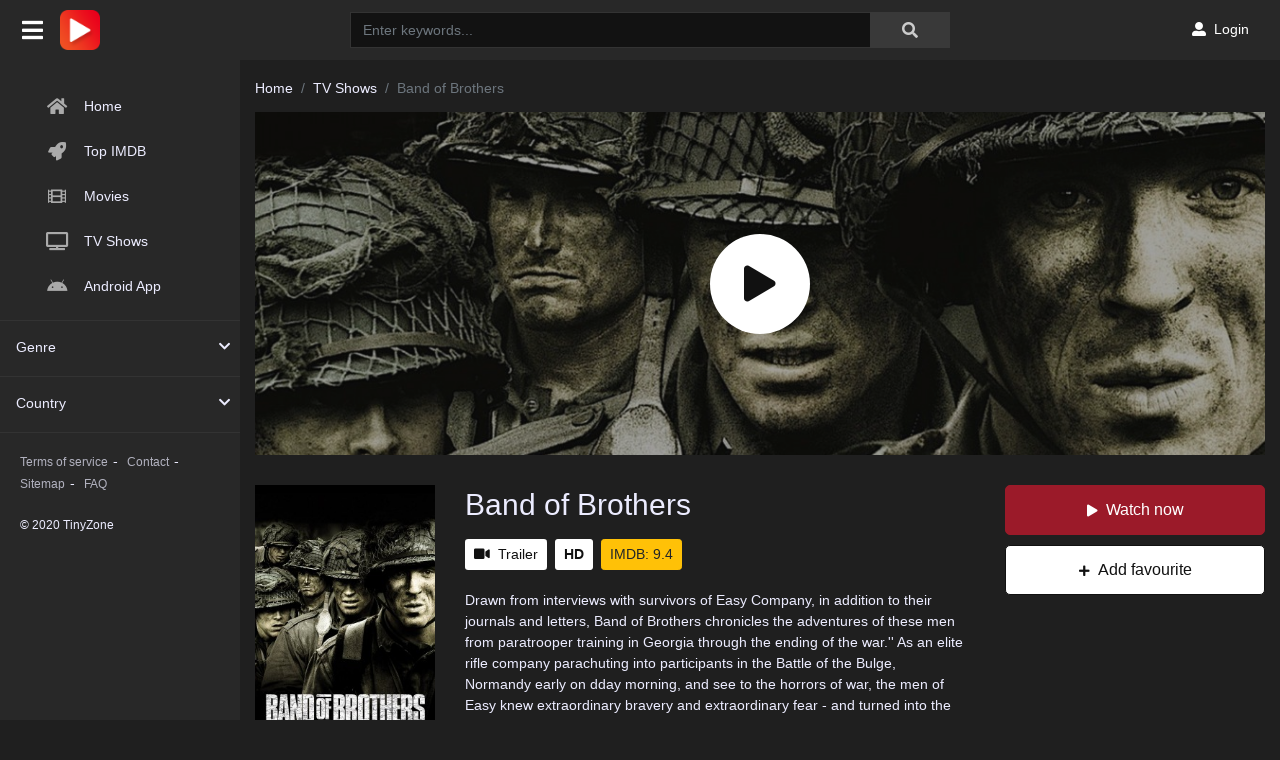

--- FILE ---
content_type: text/html; charset=utf-8
request_url: https://www.google.com/recaptcha/api2/anchor?ar=1&k=6LezXsohAAAAAMQFWxkIN1fFwul3rfbbZw8_KF4d&co=aHR0cHM6Ly90aW55em9uZXR2LmNjOjQ0Mw..&hl=en&v=PoyoqOPhxBO7pBk68S4YbpHZ&size=invisible&anchor-ms=20000&execute-ms=30000&cb=4ghlig37a8zm
body_size: 48737
content:
<!DOCTYPE HTML><html dir="ltr" lang="en"><head><meta http-equiv="Content-Type" content="text/html; charset=UTF-8">
<meta http-equiv="X-UA-Compatible" content="IE=edge">
<title>reCAPTCHA</title>
<style type="text/css">
/* cyrillic-ext */
@font-face {
  font-family: 'Roboto';
  font-style: normal;
  font-weight: 400;
  font-stretch: 100%;
  src: url(//fonts.gstatic.com/s/roboto/v48/KFO7CnqEu92Fr1ME7kSn66aGLdTylUAMa3GUBHMdazTgWw.woff2) format('woff2');
  unicode-range: U+0460-052F, U+1C80-1C8A, U+20B4, U+2DE0-2DFF, U+A640-A69F, U+FE2E-FE2F;
}
/* cyrillic */
@font-face {
  font-family: 'Roboto';
  font-style: normal;
  font-weight: 400;
  font-stretch: 100%;
  src: url(//fonts.gstatic.com/s/roboto/v48/KFO7CnqEu92Fr1ME7kSn66aGLdTylUAMa3iUBHMdazTgWw.woff2) format('woff2');
  unicode-range: U+0301, U+0400-045F, U+0490-0491, U+04B0-04B1, U+2116;
}
/* greek-ext */
@font-face {
  font-family: 'Roboto';
  font-style: normal;
  font-weight: 400;
  font-stretch: 100%;
  src: url(//fonts.gstatic.com/s/roboto/v48/KFO7CnqEu92Fr1ME7kSn66aGLdTylUAMa3CUBHMdazTgWw.woff2) format('woff2');
  unicode-range: U+1F00-1FFF;
}
/* greek */
@font-face {
  font-family: 'Roboto';
  font-style: normal;
  font-weight: 400;
  font-stretch: 100%;
  src: url(//fonts.gstatic.com/s/roboto/v48/KFO7CnqEu92Fr1ME7kSn66aGLdTylUAMa3-UBHMdazTgWw.woff2) format('woff2');
  unicode-range: U+0370-0377, U+037A-037F, U+0384-038A, U+038C, U+038E-03A1, U+03A3-03FF;
}
/* math */
@font-face {
  font-family: 'Roboto';
  font-style: normal;
  font-weight: 400;
  font-stretch: 100%;
  src: url(//fonts.gstatic.com/s/roboto/v48/KFO7CnqEu92Fr1ME7kSn66aGLdTylUAMawCUBHMdazTgWw.woff2) format('woff2');
  unicode-range: U+0302-0303, U+0305, U+0307-0308, U+0310, U+0312, U+0315, U+031A, U+0326-0327, U+032C, U+032F-0330, U+0332-0333, U+0338, U+033A, U+0346, U+034D, U+0391-03A1, U+03A3-03A9, U+03B1-03C9, U+03D1, U+03D5-03D6, U+03F0-03F1, U+03F4-03F5, U+2016-2017, U+2034-2038, U+203C, U+2040, U+2043, U+2047, U+2050, U+2057, U+205F, U+2070-2071, U+2074-208E, U+2090-209C, U+20D0-20DC, U+20E1, U+20E5-20EF, U+2100-2112, U+2114-2115, U+2117-2121, U+2123-214F, U+2190, U+2192, U+2194-21AE, U+21B0-21E5, U+21F1-21F2, U+21F4-2211, U+2213-2214, U+2216-22FF, U+2308-230B, U+2310, U+2319, U+231C-2321, U+2336-237A, U+237C, U+2395, U+239B-23B7, U+23D0, U+23DC-23E1, U+2474-2475, U+25AF, U+25B3, U+25B7, U+25BD, U+25C1, U+25CA, U+25CC, U+25FB, U+266D-266F, U+27C0-27FF, U+2900-2AFF, U+2B0E-2B11, U+2B30-2B4C, U+2BFE, U+3030, U+FF5B, U+FF5D, U+1D400-1D7FF, U+1EE00-1EEFF;
}
/* symbols */
@font-face {
  font-family: 'Roboto';
  font-style: normal;
  font-weight: 400;
  font-stretch: 100%;
  src: url(//fonts.gstatic.com/s/roboto/v48/KFO7CnqEu92Fr1ME7kSn66aGLdTylUAMaxKUBHMdazTgWw.woff2) format('woff2');
  unicode-range: U+0001-000C, U+000E-001F, U+007F-009F, U+20DD-20E0, U+20E2-20E4, U+2150-218F, U+2190, U+2192, U+2194-2199, U+21AF, U+21E6-21F0, U+21F3, U+2218-2219, U+2299, U+22C4-22C6, U+2300-243F, U+2440-244A, U+2460-24FF, U+25A0-27BF, U+2800-28FF, U+2921-2922, U+2981, U+29BF, U+29EB, U+2B00-2BFF, U+4DC0-4DFF, U+FFF9-FFFB, U+10140-1018E, U+10190-1019C, U+101A0, U+101D0-101FD, U+102E0-102FB, U+10E60-10E7E, U+1D2C0-1D2D3, U+1D2E0-1D37F, U+1F000-1F0FF, U+1F100-1F1AD, U+1F1E6-1F1FF, U+1F30D-1F30F, U+1F315, U+1F31C, U+1F31E, U+1F320-1F32C, U+1F336, U+1F378, U+1F37D, U+1F382, U+1F393-1F39F, U+1F3A7-1F3A8, U+1F3AC-1F3AF, U+1F3C2, U+1F3C4-1F3C6, U+1F3CA-1F3CE, U+1F3D4-1F3E0, U+1F3ED, U+1F3F1-1F3F3, U+1F3F5-1F3F7, U+1F408, U+1F415, U+1F41F, U+1F426, U+1F43F, U+1F441-1F442, U+1F444, U+1F446-1F449, U+1F44C-1F44E, U+1F453, U+1F46A, U+1F47D, U+1F4A3, U+1F4B0, U+1F4B3, U+1F4B9, U+1F4BB, U+1F4BF, U+1F4C8-1F4CB, U+1F4D6, U+1F4DA, U+1F4DF, U+1F4E3-1F4E6, U+1F4EA-1F4ED, U+1F4F7, U+1F4F9-1F4FB, U+1F4FD-1F4FE, U+1F503, U+1F507-1F50B, U+1F50D, U+1F512-1F513, U+1F53E-1F54A, U+1F54F-1F5FA, U+1F610, U+1F650-1F67F, U+1F687, U+1F68D, U+1F691, U+1F694, U+1F698, U+1F6AD, U+1F6B2, U+1F6B9-1F6BA, U+1F6BC, U+1F6C6-1F6CF, U+1F6D3-1F6D7, U+1F6E0-1F6EA, U+1F6F0-1F6F3, U+1F6F7-1F6FC, U+1F700-1F7FF, U+1F800-1F80B, U+1F810-1F847, U+1F850-1F859, U+1F860-1F887, U+1F890-1F8AD, U+1F8B0-1F8BB, U+1F8C0-1F8C1, U+1F900-1F90B, U+1F93B, U+1F946, U+1F984, U+1F996, U+1F9E9, U+1FA00-1FA6F, U+1FA70-1FA7C, U+1FA80-1FA89, U+1FA8F-1FAC6, U+1FACE-1FADC, U+1FADF-1FAE9, U+1FAF0-1FAF8, U+1FB00-1FBFF;
}
/* vietnamese */
@font-face {
  font-family: 'Roboto';
  font-style: normal;
  font-weight: 400;
  font-stretch: 100%;
  src: url(//fonts.gstatic.com/s/roboto/v48/KFO7CnqEu92Fr1ME7kSn66aGLdTylUAMa3OUBHMdazTgWw.woff2) format('woff2');
  unicode-range: U+0102-0103, U+0110-0111, U+0128-0129, U+0168-0169, U+01A0-01A1, U+01AF-01B0, U+0300-0301, U+0303-0304, U+0308-0309, U+0323, U+0329, U+1EA0-1EF9, U+20AB;
}
/* latin-ext */
@font-face {
  font-family: 'Roboto';
  font-style: normal;
  font-weight: 400;
  font-stretch: 100%;
  src: url(//fonts.gstatic.com/s/roboto/v48/KFO7CnqEu92Fr1ME7kSn66aGLdTylUAMa3KUBHMdazTgWw.woff2) format('woff2');
  unicode-range: U+0100-02BA, U+02BD-02C5, U+02C7-02CC, U+02CE-02D7, U+02DD-02FF, U+0304, U+0308, U+0329, U+1D00-1DBF, U+1E00-1E9F, U+1EF2-1EFF, U+2020, U+20A0-20AB, U+20AD-20C0, U+2113, U+2C60-2C7F, U+A720-A7FF;
}
/* latin */
@font-face {
  font-family: 'Roboto';
  font-style: normal;
  font-weight: 400;
  font-stretch: 100%;
  src: url(//fonts.gstatic.com/s/roboto/v48/KFO7CnqEu92Fr1ME7kSn66aGLdTylUAMa3yUBHMdazQ.woff2) format('woff2');
  unicode-range: U+0000-00FF, U+0131, U+0152-0153, U+02BB-02BC, U+02C6, U+02DA, U+02DC, U+0304, U+0308, U+0329, U+2000-206F, U+20AC, U+2122, U+2191, U+2193, U+2212, U+2215, U+FEFF, U+FFFD;
}
/* cyrillic-ext */
@font-face {
  font-family: 'Roboto';
  font-style: normal;
  font-weight: 500;
  font-stretch: 100%;
  src: url(//fonts.gstatic.com/s/roboto/v48/KFO7CnqEu92Fr1ME7kSn66aGLdTylUAMa3GUBHMdazTgWw.woff2) format('woff2');
  unicode-range: U+0460-052F, U+1C80-1C8A, U+20B4, U+2DE0-2DFF, U+A640-A69F, U+FE2E-FE2F;
}
/* cyrillic */
@font-face {
  font-family: 'Roboto';
  font-style: normal;
  font-weight: 500;
  font-stretch: 100%;
  src: url(//fonts.gstatic.com/s/roboto/v48/KFO7CnqEu92Fr1ME7kSn66aGLdTylUAMa3iUBHMdazTgWw.woff2) format('woff2');
  unicode-range: U+0301, U+0400-045F, U+0490-0491, U+04B0-04B1, U+2116;
}
/* greek-ext */
@font-face {
  font-family: 'Roboto';
  font-style: normal;
  font-weight: 500;
  font-stretch: 100%;
  src: url(//fonts.gstatic.com/s/roboto/v48/KFO7CnqEu92Fr1ME7kSn66aGLdTylUAMa3CUBHMdazTgWw.woff2) format('woff2');
  unicode-range: U+1F00-1FFF;
}
/* greek */
@font-face {
  font-family: 'Roboto';
  font-style: normal;
  font-weight: 500;
  font-stretch: 100%;
  src: url(//fonts.gstatic.com/s/roboto/v48/KFO7CnqEu92Fr1ME7kSn66aGLdTylUAMa3-UBHMdazTgWw.woff2) format('woff2');
  unicode-range: U+0370-0377, U+037A-037F, U+0384-038A, U+038C, U+038E-03A1, U+03A3-03FF;
}
/* math */
@font-face {
  font-family: 'Roboto';
  font-style: normal;
  font-weight: 500;
  font-stretch: 100%;
  src: url(//fonts.gstatic.com/s/roboto/v48/KFO7CnqEu92Fr1ME7kSn66aGLdTylUAMawCUBHMdazTgWw.woff2) format('woff2');
  unicode-range: U+0302-0303, U+0305, U+0307-0308, U+0310, U+0312, U+0315, U+031A, U+0326-0327, U+032C, U+032F-0330, U+0332-0333, U+0338, U+033A, U+0346, U+034D, U+0391-03A1, U+03A3-03A9, U+03B1-03C9, U+03D1, U+03D5-03D6, U+03F0-03F1, U+03F4-03F5, U+2016-2017, U+2034-2038, U+203C, U+2040, U+2043, U+2047, U+2050, U+2057, U+205F, U+2070-2071, U+2074-208E, U+2090-209C, U+20D0-20DC, U+20E1, U+20E5-20EF, U+2100-2112, U+2114-2115, U+2117-2121, U+2123-214F, U+2190, U+2192, U+2194-21AE, U+21B0-21E5, U+21F1-21F2, U+21F4-2211, U+2213-2214, U+2216-22FF, U+2308-230B, U+2310, U+2319, U+231C-2321, U+2336-237A, U+237C, U+2395, U+239B-23B7, U+23D0, U+23DC-23E1, U+2474-2475, U+25AF, U+25B3, U+25B7, U+25BD, U+25C1, U+25CA, U+25CC, U+25FB, U+266D-266F, U+27C0-27FF, U+2900-2AFF, U+2B0E-2B11, U+2B30-2B4C, U+2BFE, U+3030, U+FF5B, U+FF5D, U+1D400-1D7FF, U+1EE00-1EEFF;
}
/* symbols */
@font-face {
  font-family: 'Roboto';
  font-style: normal;
  font-weight: 500;
  font-stretch: 100%;
  src: url(//fonts.gstatic.com/s/roboto/v48/KFO7CnqEu92Fr1ME7kSn66aGLdTylUAMaxKUBHMdazTgWw.woff2) format('woff2');
  unicode-range: U+0001-000C, U+000E-001F, U+007F-009F, U+20DD-20E0, U+20E2-20E4, U+2150-218F, U+2190, U+2192, U+2194-2199, U+21AF, U+21E6-21F0, U+21F3, U+2218-2219, U+2299, U+22C4-22C6, U+2300-243F, U+2440-244A, U+2460-24FF, U+25A0-27BF, U+2800-28FF, U+2921-2922, U+2981, U+29BF, U+29EB, U+2B00-2BFF, U+4DC0-4DFF, U+FFF9-FFFB, U+10140-1018E, U+10190-1019C, U+101A0, U+101D0-101FD, U+102E0-102FB, U+10E60-10E7E, U+1D2C0-1D2D3, U+1D2E0-1D37F, U+1F000-1F0FF, U+1F100-1F1AD, U+1F1E6-1F1FF, U+1F30D-1F30F, U+1F315, U+1F31C, U+1F31E, U+1F320-1F32C, U+1F336, U+1F378, U+1F37D, U+1F382, U+1F393-1F39F, U+1F3A7-1F3A8, U+1F3AC-1F3AF, U+1F3C2, U+1F3C4-1F3C6, U+1F3CA-1F3CE, U+1F3D4-1F3E0, U+1F3ED, U+1F3F1-1F3F3, U+1F3F5-1F3F7, U+1F408, U+1F415, U+1F41F, U+1F426, U+1F43F, U+1F441-1F442, U+1F444, U+1F446-1F449, U+1F44C-1F44E, U+1F453, U+1F46A, U+1F47D, U+1F4A3, U+1F4B0, U+1F4B3, U+1F4B9, U+1F4BB, U+1F4BF, U+1F4C8-1F4CB, U+1F4D6, U+1F4DA, U+1F4DF, U+1F4E3-1F4E6, U+1F4EA-1F4ED, U+1F4F7, U+1F4F9-1F4FB, U+1F4FD-1F4FE, U+1F503, U+1F507-1F50B, U+1F50D, U+1F512-1F513, U+1F53E-1F54A, U+1F54F-1F5FA, U+1F610, U+1F650-1F67F, U+1F687, U+1F68D, U+1F691, U+1F694, U+1F698, U+1F6AD, U+1F6B2, U+1F6B9-1F6BA, U+1F6BC, U+1F6C6-1F6CF, U+1F6D3-1F6D7, U+1F6E0-1F6EA, U+1F6F0-1F6F3, U+1F6F7-1F6FC, U+1F700-1F7FF, U+1F800-1F80B, U+1F810-1F847, U+1F850-1F859, U+1F860-1F887, U+1F890-1F8AD, U+1F8B0-1F8BB, U+1F8C0-1F8C1, U+1F900-1F90B, U+1F93B, U+1F946, U+1F984, U+1F996, U+1F9E9, U+1FA00-1FA6F, U+1FA70-1FA7C, U+1FA80-1FA89, U+1FA8F-1FAC6, U+1FACE-1FADC, U+1FADF-1FAE9, U+1FAF0-1FAF8, U+1FB00-1FBFF;
}
/* vietnamese */
@font-face {
  font-family: 'Roboto';
  font-style: normal;
  font-weight: 500;
  font-stretch: 100%;
  src: url(//fonts.gstatic.com/s/roboto/v48/KFO7CnqEu92Fr1ME7kSn66aGLdTylUAMa3OUBHMdazTgWw.woff2) format('woff2');
  unicode-range: U+0102-0103, U+0110-0111, U+0128-0129, U+0168-0169, U+01A0-01A1, U+01AF-01B0, U+0300-0301, U+0303-0304, U+0308-0309, U+0323, U+0329, U+1EA0-1EF9, U+20AB;
}
/* latin-ext */
@font-face {
  font-family: 'Roboto';
  font-style: normal;
  font-weight: 500;
  font-stretch: 100%;
  src: url(//fonts.gstatic.com/s/roboto/v48/KFO7CnqEu92Fr1ME7kSn66aGLdTylUAMa3KUBHMdazTgWw.woff2) format('woff2');
  unicode-range: U+0100-02BA, U+02BD-02C5, U+02C7-02CC, U+02CE-02D7, U+02DD-02FF, U+0304, U+0308, U+0329, U+1D00-1DBF, U+1E00-1E9F, U+1EF2-1EFF, U+2020, U+20A0-20AB, U+20AD-20C0, U+2113, U+2C60-2C7F, U+A720-A7FF;
}
/* latin */
@font-face {
  font-family: 'Roboto';
  font-style: normal;
  font-weight: 500;
  font-stretch: 100%;
  src: url(//fonts.gstatic.com/s/roboto/v48/KFO7CnqEu92Fr1ME7kSn66aGLdTylUAMa3yUBHMdazQ.woff2) format('woff2');
  unicode-range: U+0000-00FF, U+0131, U+0152-0153, U+02BB-02BC, U+02C6, U+02DA, U+02DC, U+0304, U+0308, U+0329, U+2000-206F, U+20AC, U+2122, U+2191, U+2193, U+2212, U+2215, U+FEFF, U+FFFD;
}
/* cyrillic-ext */
@font-face {
  font-family: 'Roboto';
  font-style: normal;
  font-weight: 900;
  font-stretch: 100%;
  src: url(//fonts.gstatic.com/s/roboto/v48/KFO7CnqEu92Fr1ME7kSn66aGLdTylUAMa3GUBHMdazTgWw.woff2) format('woff2');
  unicode-range: U+0460-052F, U+1C80-1C8A, U+20B4, U+2DE0-2DFF, U+A640-A69F, U+FE2E-FE2F;
}
/* cyrillic */
@font-face {
  font-family: 'Roboto';
  font-style: normal;
  font-weight: 900;
  font-stretch: 100%;
  src: url(//fonts.gstatic.com/s/roboto/v48/KFO7CnqEu92Fr1ME7kSn66aGLdTylUAMa3iUBHMdazTgWw.woff2) format('woff2');
  unicode-range: U+0301, U+0400-045F, U+0490-0491, U+04B0-04B1, U+2116;
}
/* greek-ext */
@font-face {
  font-family: 'Roboto';
  font-style: normal;
  font-weight: 900;
  font-stretch: 100%;
  src: url(//fonts.gstatic.com/s/roboto/v48/KFO7CnqEu92Fr1ME7kSn66aGLdTylUAMa3CUBHMdazTgWw.woff2) format('woff2');
  unicode-range: U+1F00-1FFF;
}
/* greek */
@font-face {
  font-family: 'Roboto';
  font-style: normal;
  font-weight: 900;
  font-stretch: 100%;
  src: url(//fonts.gstatic.com/s/roboto/v48/KFO7CnqEu92Fr1ME7kSn66aGLdTylUAMa3-UBHMdazTgWw.woff2) format('woff2');
  unicode-range: U+0370-0377, U+037A-037F, U+0384-038A, U+038C, U+038E-03A1, U+03A3-03FF;
}
/* math */
@font-face {
  font-family: 'Roboto';
  font-style: normal;
  font-weight: 900;
  font-stretch: 100%;
  src: url(//fonts.gstatic.com/s/roboto/v48/KFO7CnqEu92Fr1ME7kSn66aGLdTylUAMawCUBHMdazTgWw.woff2) format('woff2');
  unicode-range: U+0302-0303, U+0305, U+0307-0308, U+0310, U+0312, U+0315, U+031A, U+0326-0327, U+032C, U+032F-0330, U+0332-0333, U+0338, U+033A, U+0346, U+034D, U+0391-03A1, U+03A3-03A9, U+03B1-03C9, U+03D1, U+03D5-03D6, U+03F0-03F1, U+03F4-03F5, U+2016-2017, U+2034-2038, U+203C, U+2040, U+2043, U+2047, U+2050, U+2057, U+205F, U+2070-2071, U+2074-208E, U+2090-209C, U+20D0-20DC, U+20E1, U+20E5-20EF, U+2100-2112, U+2114-2115, U+2117-2121, U+2123-214F, U+2190, U+2192, U+2194-21AE, U+21B0-21E5, U+21F1-21F2, U+21F4-2211, U+2213-2214, U+2216-22FF, U+2308-230B, U+2310, U+2319, U+231C-2321, U+2336-237A, U+237C, U+2395, U+239B-23B7, U+23D0, U+23DC-23E1, U+2474-2475, U+25AF, U+25B3, U+25B7, U+25BD, U+25C1, U+25CA, U+25CC, U+25FB, U+266D-266F, U+27C0-27FF, U+2900-2AFF, U+2B0E-2B11, U+2B30-2B4C, U+2BFE, U+3030, U+FF5B, U+FF5D, U+1D400-1D7FF, U+1EE00-1EEFF;
}
/* symbols */
@font-face {
  font-family: 'Roboto';
  font-style: normal;
  font-weight: 900;
  font-stretch: 100%;
  src: url(//fonts.gstatic.com/s/roboto/v48/KFO7CnqEu92Fr1ME7kSn66aGLdTylUAMaxKUBHMdazTgWw.woff2) format('woff2');
  unicode-range: U+0001-000C, U+000E-001F, U+007F-009F, U+20DD-20E0, U+20E2-20E4, U+2150-218F, U+2190, U+2192, U+2194-2199, U+21AF, U+21E6-21F0, U+21F3, U+2218-2219, U+2299, U+22C4-22C6, U+2300-243F, U+2440-244A, U+2460-24FF, U+25A0-27BF, U+2800-28FF, U+2921-2922, U+2981, U+29BF, U+29EB, U+2B00-2BFF, U+4DC0-4DFF, U+FFF9-FFFB, U+10140-1018E, U+10190-1019C, U+101A0, U+101D0-101FD, U+102E0-102FB, U+10E60-10E7E, U+1D2C0-1D2D3, U+1D2E0-1D37F, U+1F000-1F0FF, U+1F100-1F1AD, U+1F1E6-1F1FF, U+1F30D-1F30F, U+1F315, U+1F31C, U+1F31E, U+1F320-1F32C, U+1F336, U+1F378, U+1F37D, U+1F382, U+1F393-1F39F, U+1F3A7-1F3A8, U+1F3AC-1F3AF, U+1F3C2, U+1F3C4-1F3C6, U+1F3CA-1F3CE, U+1F3D4-1F3E0, U+1F3ED, U+1F3F1-1F3F3, U+1F3F5-1F3F7, U+1F408, U+1F415, U+1F41F, U+1F426, U+1F43F, U+1F441-1F442, U+1F444, U+1F446-1F449, U+1F44C-1F44E, U+1F453, U+1F46A, U+1F47D, U+1F4A3, U+1F4B0, U+1F4B3, U+1F4B9, U+1F4BB, U+1F4BF, U+1F4C8-1F4CB, U+1F4D6, U+1F4DA, U+1F4DF, U+1F4E3-1F4E6, U+1F4EA-1F4ED, U+1F4F7, U+1F4F9-1F4FB, U+1F4FD-1F4FE, U+1F503, U+1F507-1F50B, U+1F50D, U+1F512-1F513, U+1F53E-1F54A, U+1F54F-1F5FA, U+1F610, U+1F650-1F67F, U+1F687, U+1F68D, U+1F691, U+1F694, U+1F698, U+1F6AD, U+1F6B2, U+1F6B9-1F6BA, U+1F6BC, U+1F6C6-1F6CF, U+1F6D3-1F6D7, U+1F6E0-1F6EA, U+1F6F0-1F6F3, U+1F6F7-1F6FC, U+1F700-1F7FF, U+1F800-1F80B, U+1F810-1F847, U+1F850-1F859, U+1F860-1F887, U+1F890-1F8AD, U+1F8B0-1F8BB, U+1F8C0-1F8C1, U+1F900-1F90B, U+1F93B, U+1F946, U+1F984, U+1F996, U+1F9E9, U+1FA00-1FA6F, U+1FA70-1FA7C, U+1FA80-1FA89, U+1FA8F-1FAC6, U+1FACE-1FADC, U+1FADF-1FAE9, U+1FAF0-1FAF8, U+1FB00-1FBFF;
}
/* vietnamese */
@font-face {
  font-family: 'Roboto';
  font-style: normal;
  font-weight: 900;
  font-stretch: 100%;
  src: url(//fonts.gstatic.com/s/roboto/v48/KFO7CnqEu92Fr1ME7kSn66aGLdTylUAMa3OUBHMdazTgWw.woff2) format('woff2');
  unicode-range: U+0102-0103, U+0110-0111, U+0128-0129, U+0168-0169, U+01A0-01A1, U+01AF-01B0, U+0300-0301, U+0303-0304, U+0308-0309, U+0323, U+0329, U+1EA0-1EF9, U+20AB;
}
/* latin-ext */
@font-face {
  font-family: 'Roboto';
  font-style: normal;
  font-weight: 900;
  font-stretch: 100%;
  src: url(//fonts.gstatic.com/s/roboto/v48/KFO7CnqEu92Fr1ME7kSn66aGLdTylUAMa3KUBHMdazTgWw.woff2) format('woff2');
  unicode-range: U+0100-02BA, U+02BD-02C5, U+02C7-02CC, U+02CE-02D7, U+02DD-02FF, U+0304, U+0308, U+0329, U+1D00-1DBF, U+1E00-1E9F, U+1EF2-1EFF, U+2020, U+20A0-20AB, U+20AD-20C0, U+2113, U+2C60-2C7F, U+A720-A7FF;
}
/* latin */
@font-face {
  font-family: 'Roboto';
  font-style: normal;
  font-weight: 900;
  font-stretch: 100%;
  src: url(//fonts.gstatic.com/s/roboto/v48/KFO7CnqEu92Fr1ME7kSn66aGLdTylUAMa3yUBHMdazQ.woff2) format('woff2');
  unicode-range: U+0000-00FF, U+0131, U+0152-0153, U+02BB-02BC, U+02C6, U+02DA, U+02DC, U+0304, U+0308, U+0329, U+2000-206F, U+20AC, U+2122, U+2191, U+2193, U+2212, U+2215, U+FEFF, U+FFFD;
}

</style>
<link rel="stylesheet" type="text/css" href="https://www.gstatic.com/recaptcha/releases/PoyoqOPhxBO7pBk68S4YbpHZ/styles__ltr.css">
<script nonce="kERhK8R5JUJBG-wup6INKg" type="text/javascript">window['__recaptcha_api'] = 'https://www.google.com/recaptcha/api2/';</script>
<script type="text/javascript" src="https://www.gstatic.com/recaptcha/releases/PoyoqOPhxBO7pBk68S4YbpHZ/recaptcha__en.js" nonce="kERhK8R5JUJBG-wup6INKg">
      
    </script></head>
<body><div id="rc-anchor-alert" class="rc-anchor-alert"></div>
<input type="hidden" id="recaptcha-token" value="[base64]">
<script type="text/javascript" nonce="kERhK8R5JUJBG-wup6INKg">
      recaptcha.anchor.Main.init("[\x22ainput\x22,[\x22bgdata\x22,\x22\x22,\[base64]/[base64]/[base64]/KE4oMTI0LHYsdi5HKSxMWihsLHYpKTpOKDEyNCx2LGwpLFYpLHYpLFQpKSxGKDE3MSx2KX0scjc9ZnVuY3Rpb24obCl7cmV0dXJuIGx9LEM9ZnVuY3Rpb24obCxWLHYpe04odixsLFYpLFZbYWtdPTI3OTZ9LG49ZnVuY3Rpb24obCxWKXtWLlg9KChWLlg/[base64]/[base64]/[base64]/[base64]/[base64]/[base64]/[base64]/[base64]/[base64]/[base64]/[base64]\\u003d\x22,\[base64]\\u003d\x22,\x22w5Epw6xkw6LCocOBwq8+w5LCkcKHwrPDjcK7EMOcw4ATQVl2VsKpbEPCvmzChCLDl8KwRGoxwqtOw48Tw73CtBBfw6XCmMK2wrctIMOjwq/DpDw7woR2QkPCkGg7w4xWGBV+RyXDkBtbN2Zxw5dHw5pjw6HCg8Ofw53DpmjDpidrw6HCiE5WWCTCo8OIeT0xw6l0cwzCosO3woXDiHvDmMKIwqxiw7TDjMOmDMKHw5wAw5PDucOpUsKrAcKhw6/[base64]/GMOxwpbCjnXCkcOtZsOJJ3/DpSAZw7/CmF/DvGgGw6FzeTVyeTdQw4ZGajVow6DDsg1MMcOia8KnBSFBLBLDksK0wrhDwq7DlX4QwoXCgjZ7HMK/VsKwUnrCqGPDncK3AcKLwo7DmcOGD8KfSsKvOyYyw7N8wpzCszpBR8O+wrA8wr7Ct8KMHx7Dn8OUwrlyEWTClBxHwrbDkWjDqsOkKsOFZ8OffMOmPiHDkXIxCcKnU8OpwqrDjXJ3LMONwoBCBgzCmMObwpbDk8OXBlFjwqbCkE/DthYtw5Ykw61HwqnCkjUOw54OwpdNw6TCjsKGwqtdGytOIH0VFWTCt0DCisOEwqBBw7BVBcOhwod/SDVYw4EKw6LDpcK2wpRbDmLDr8KTH8ObY8Kfw6DCmMO5JW/DtS0WEMKFbsO2wpzCunchBjgqLcOFR8KtIsK8wptmwpDCkMKRIQfCpMKXwotowrgLw7rCt2oIw7s7Xxs8w7jCtl0nKXcbw7HDpkYJa2/DrcOmRyDDrsOqwoAbw79VcMOBRiNJRMOIA1dCw5VmwrQQw6DDlcOkwrwXKSt4wpVgO8OCwo/Cgm1fVARAw6AvF3rCicK+wptKwpIRwpHDs8KAw6kvwppzwqDDtsKOw5rCnlXDs8KpXDFlC01xwoZiwqp2U8O8w57DklU/OAzDlsKBwoJdwrwIVsKsw6tQV27Ckw59wp0jwqDCjDHDlhwdw53Dr1TCnSHCqcOnw6o+OTw4w61tDcKwYcKJw6DCil7CsyvCgy/DnsORw63DgcKac8OXFcO/w5duwo0WLGhXa8O6AcOHwps2eU5sFWw/asKWD2l0dAzDh8KDwqYwwo4KKD3DvMOKScOzFMKpw4LDgcKPHCVSw7TCuzNWwo1PPcKGTsKgwrHCnGPCv8OLXcK6wqFLdx/Ds8OKw6Z/w4Eiw4rCgsObQcKNcCV0QsK9w6fCnMOtwrYSSsOtw7vCm8KibkBJTsKww78VwrQzd8Orw5w4w5E6ZMOww50NwoBbE8OLwqwhw4PDvB/Ds0bCtsKiw7wHwrTDqiPCjX9YdMKZw45GwoLCqMKew7bCrzLDpsKnw5pRHz/CjMOBw5fCr3bDkcOWwoXDvxHCtsKndMOEcUYnGQDDkT/[base64]/Ct3/Dug7DqsK6w5fDgg9JfMO2U8OOWGdnS8OXwo0Uwqc4UlzDvsOYFRRuCMOgwpbCkzZ4w7FNJF0/[base64]/CtsKISMOmUMKTU0Zuw7NpwpjCiVoUccKkeHvDvljCqcKAG1LCicKkIMO1fCl6HsOEC8OqFXzDswRlwp4TwoIPVMOKw7HCs8Klw53Cj8Ovw5ovwqVEw7LCp1jCv8OuwrTCph/CtsOEwocoUMKPLx3CpMO9KsK3VMKkwqTCmTDCgsKBRsK/[base64]/DgsOsWkBdRwB1wrFzw6VrFMKCfMKQZQUtPzLDmsKjVC58wqEhw6VOEsOnbXEZwr/Dlghlw47CkHpXwpHCq8KSaxVHC2geejIawoDCtcORwrlZwrrDlEjDh8KSMcKYNHPDvMKAecOOwq7ChRPDs8OlTMKqE1HCjBbDkcOYBQbCsSPDucK3VcKOKVI2WVtHBXjCjcKMw40fwqh/Jxxlw7zDn8Kxw4nDsMOtw7DCjSs7OMOPOB7DpwhCw6LCnMOBTcOgw6PDpwnDqsK2wqp2PMKTwoLDh8OcTQE5QMKMw47CnHc/Y11Pw5zDp8K4w7Y8WR7CmsK3w6TDhsK2worChSwAw65nw6nCgQHDs8O5aUdLJnYIw6VATMKUw5V3IETDrMKJwqTDn1E/QMKRJcKGwqQ/[base64]/CsGFDwpzDhsOndsO+EX3CryDCj3jCtMKwDUfDhMOUK8OGw7wUDj8+aVLDusKaG23CiGM/fy1GJw/CnH/CoMOyF8OhIsOQZUPDk2vChSXDpwhawowiZMOEZMKKwrXCnGNFR1DCj8KjKw11wrJ2wr4+w4VjWXcEw68XD3TDoXTCpRIIwp7CpcKxw4Fiw4XDlsOSXFgMVsKBTsO2wph8b8KywodQVDtnw7TCo2hnG8OIAMOkIcOBw5BRWMKAwo3DugcEJUAGVMK/X8KfwqQTbkHDqkF9DMOJwrXCkALDsDpxw5vDuAbCiMK7w5XDjxU/fFtWMsO6wpsUNcKswojDqMK4wrPDgwZmw7hYbXpSMcOOw5nCl1coVcKSwpXCpnxGMU7CkDYUasOfJcO1UjnDosOId8O6wrQpwpTDtz/[base64]/worDgDfDs8KnZsKtDVZdNhxqK8KJwoPCjH/Cn8OAEsOGw4rCizDDrsOMw4gzwqQqw7gkB8KPMgHDhMKuw7PCqsOKw7Ubw4ctIhnCjEsaWMOSw7LCsWHCn8O/dsOlN8ORw5liw4HDug/DlE9HTsKoHcOOCFFCA8K8ZcOzwp8YNMO2bnzDiMK4w7zDu8KeYHTDoUpRecKBKEHDg8OMw4whw61tJSoYY8K8OcKTw4XCpMKLw4/CrMOnwpXCo3TDsMKgw5QFBXjCvFzCpsKfXMOvw6fDrlJNw63DoxggwqvDg3TDqRIsecOfwosmw4huw4XDvcObw4jColZSJyPDoMOCO0RkVsKuw4UZSEPCusOPw6PCrDZtw4UMeVs7wqAZw5rChcK0wrYmwqjCgsO2wrxDwqUQw4ltCW/DpE1jFFtpwp0kCl9eX8KswqXDqVN/YngRwpTDqsK5DRAqHHgHwpHDnsKbwrXCn8OlwrYEw5LDlsObwol8ZcKEw4PDjsOEwrfCgnZVw57DnsKiMsOjIcK0w7/DtcOTW8O5digfdknCswIywrEXwqjDvHvDnhnCj8Ozw4vDpB7Dj8OTTQXDsRNRwo89E8Ome0bDun7CsnNFO8O3CiXDtREzw4XDkDFJw5nDulbDjktAwqlzVRALwrEbwqx6aSLDiFV/Z8O3wosJwpfDj8KYBcOgTcKkw5jDmMOoVnNkw4jDh8Kww5FPw6bCsUXCrcOdw7tpwpBOw77DlsO1w45lSiXDunstw7wZw6HCqcOZwr0JMHhLwosxw4vDmgjDsMOEw5smwopYwrMqRsKBwr3CklRMwosuI1USw4LDhV3CqA9Swrk/w47DmV7CoALDksKIw7BaCsO9w6nCqxkyOsOcw6UHw4trFcKLcMK0wqlBWGciwp4dwrQ5GQBXw74Jw6p1wrg6w5sKVAIGQDZlw5YaHixnPcOkdEDDr2F6Jmpow7VhQ8KzVlPDuHPDh1xxK3LDjMKGwoZMRVrCu1DDnU/DnMOHOMK+CcOuw58lHMK3PsOQw6c5woHCkRFiwqteP8Oew4/DvMOWY8OOJsOwO03DucKOb8K2wpR4wpFLZERbbsOpw5HCqE7DnFrDvXDDqMO5wq9OwoxxwqXCqGcrVF9Iw6BEci/[base64]/[base64]/wo/[base64]/a8KvwpBrwoxfPMOWw4V6blDChcOfwpFrZsKfMx7Co8OSVCxxdnMGTEjCsH9XHG3Dm8K5AG5bYsOLVMKDw7LCgknDt8Oow4cbw57DnzzCoMKtCUTCkMOCWcK1EWLDoUjDuFBHwoQ2w49jwr/CvkrDvcKgUCrCqsOFHh3DiQjDkkE9w5PDgw8mwp4nw6HCg2lxwp5lRMK4CsKQwqbDuDUOw5/[base64]/CtzHCtXDDnX4fL8O2wqXChkfDpMK1KcKiYMKPw4stw7t8eDt3Cn/DksOMKTfDvsOSwovCpcOnJ2sySMK+w5sCwonCuVh2ZAETw6QLw4oaN2F+TsORw5JHcF7ChGHCmwQLw5DDicOOw5dOw5PDiwJVw4/[base64]/e8Ksw7wIwq9Swp8Ww5TCgsOHOcOEw5LChzI0wphtw5E1byBew5rDs8KYwr/[base64]/DklV1McKTJsKgw7TDukrDucK+dMKbw5rCrcOhI1oBwpnCt2XDlDLDg2R/f8OkdmldYcK6w77Cg8KsT37CijrCizTCpcK2w5R0wrcYIMOFwqvCr8KMw6klwrs0JsKQdhtuwrF0XH7Dr8OuWMOOw5/CmkAJBwfDixLDs8KUw4PDoMO0woDDqQ8Gw7jDiGLCp8Kyw7cOwoTDvgJWdsKiEcKUw4nDvMOmMy/ClHJ/w6bCkMOmwohrw4rDqnfDr8OzTi82IhZeSwg8HcKaw6/CrRt+N8Ogw4cSAcKHcm7CgcOawozCpsOAwrVaMkM+E14/SQtyXMK9w68gAVrCqcOxVMKpwrk1eQrDnCPCkwDCqMKRwqjChEFpRQ0fw7d8cS7CjQZzwqIQMsKew5LDsBbClsO+w4trwp7Cu8KDFsKuR23CtsO/[base64]/[base64]/DrjzCu8OFOyXCm1nDvcKew7kFNcKuHkEcw57CjmDDtTfDo8KoacOSwo3DvSM6T37ChAPCgXbDigZXfhbCucOxwp4Nw6jDisKpWz/CgSRCFkbDlMKewr7Dr0zDsMO5Bg3DgcOmHHhTw6Vjw43Do8K4dEHCsMOLPhREccKoPinDpCHCtcK3FW/DqxE0HsOMwqjChsKLXMO0w63CjAh1wpFmwppTMwDDkMO+HMKqwqpwJUtjbGtkPsKzLg1raQvDlRFsGhRfworCuC/CkMK9wozDnMOKw6AQIijDl8KXw58UXTbDmsOERzJ3wo4dW2RFBMOww5XDu8KSw7pOw6hzSBLCmxp4LMKaw6Fwe8Kow6Y0wrVzRsK8woUBMzERw5VhNcKjw6tCwrPCmcKeBH7Cr8KLSA81w6Igw4FCXgnCtsOMbX/DqxZPSy0weCkrwo9oTGDDtgjDscO+JgBSIMKUFMK3wr1/egjDhXLCqWcuw6wqEW/[base64]/DvVXDp8KkHcOmIEh5wojDlMKCQR8/wp4bQcKgw4XCiSXDrcKMUirCh8KIw73DqcKjw5g9wp7Dm8Oda3VVw6TCnnHCsinCiU8oUxEzTQk0wovCk8OBwrkKw4zCg8KKa0XDicKKRDPClw/DhjrDtSgPw6sww5zCnzJPwpvCqiZkEnjCgXE9a0XDuB8Kw7zClcKXHsOPwqbCqsK5PMKeCcKjw4ZXw6ZIwqnCij7Cgxc7wovCiRVnw6nCtiTDrcOgJcORe3ZzA8OSIzgewrfCv8Oaw6heR8KwXnLCuRXDqx3Cm8K8Lg5sU8O8w7DCjwPDo8OswpzDn21rYW/CqMOXwqnClMOtwrTClhUCwqvCk8OtwrFnwqUrw7gnMH0Bw4rDqcKgGiTCkcOcRRvDpxnCkMOpOhN0wr00w4law69Vwo/DuRYJw5g3CsOxw6kXwovDlwUtTMOXwr7Cu8ObJsOtVi9HbFQ7djLCncODesOwMMOSw58sLsOMC8Ove8KkG8KMwqzClVDDgV9cVQjCtcK2SirCgMOJw7PCmcO/BynCncOHTC0BfV3DhjdiwqDDqMOzScOaS8KBw5PDixPCk2YBw6bDpMKuJTrDuUAnWhjCm3INFh9ob3LChUp4wp4KwoMeLChdwqNyE8K5ecKKccObwr/CrcKPwqLCp27Cujtuw69Iw48eLz/CnVHCp20SEMOqwrszVmTCscKJScKqNMKhWMKrCsOXwoPDgHLCiW/Du0lCMsK1QMOpCcO6wo9adB9Tw54BeBpmd8O4eBI7LMKsfm4TwqzCuhMKZAZDbcOnwrEeFVnCqMKwVcO4wqrDr04TbcORwotke8KgZRB6wqQRXCzDp8KLTMOawqzCkXbDsAt+w5csIsOqwrnCiVsCVcOpwpQ1LMOCw4kFw5rCiMKlSgXCscKAG0rDhiBKw50/YMOGE8OZEsOywoQewonDrgRVwplpw6Iiw6Z0w59MZMOhI1MHw7xRwq5yUjDDiMOMw6jDnjsDw7xSQ8O6w5LCuMO3XDVQw6nChEHDigTDkMKvITALwrLCi0Adw6rCpytMRVDDkcOkwoMZwr/DlsOOwoYFwqIbHMO1w6TCkFDCvMOfwqLChsOZwplGw5EqJzjDgDlbwoskw7lDHFbCvyRsIcOpVUloTSvChsKTw7/CnyLDqcOVw7wHKsKiPcO/wqpMw4LCmcKmM8Kuw7Uyw7wYw5dnX3HDui1qwqgAw4w1wr3CqcOuCcOYw4LDuCQnwrMzTsK4H03CpRgVw64/Dm1Sw7nCkkZcYsKvS8O/[base64]/[base64]/DisOvNnLClR3CuMOIC8KyfcKPe8OCw5rCqGs/wpk+wrzDhXPCnMK9CsOmwonDq8Ouw5wGwoNPw4QnbwbCvcK6MMKTEcOXf1bDqHHDncK7wp/DnGcXwph/w5TCvcOuwrJbwrTCu8KYeMO1X8KkHcK8T2vCgWR4wovDg25BSzHCoMOoRGpwHcOZIsKKw4VzZVfCl8KwK8O1WRvDqgrCosK9w5LDp2ZSwp8AwrBZw73DiHHCs8ObOxg/[base64]/XcORwoHCoMKjw7PCnxPDrh0cCMO1e8ORaMOKwq7CtsOzAkrDpFNTZj7Dn8KwbMO2G0hYfsOXNwvDsMO8O8OjwqPCqMOyaMOaw6DDnjnDhA7CjBjDusO5w4rCi8KnZkNPGmV6RArCmsO7w5PClsKmwp7DpsObbMK/ODdMPy4/wpo4JMODaCHCsMOCwo8rw5DCkU0fworCmsOrwpbCjHnDtMOrw7fDj8OtwpdmwrJPD8KrwqvDkMK9HcOhPcO6wqnCp8KgO1LDuCHDtUTCp8OYw6dzJh5AAcOZwqU7NsK/wpfDm8OCPSHDuMOWdsOEwqrCq8KDR8KgLWkBXCzCksOET8K6RmNcw5TCiQsyEsOSJiBmwpTDo8OSZ3PCr8KQw4lnF8KWacOPwqZUw6x7b8O8wpouNjYbM0dYRmfCocKWVMKcHVXDlMK8DMKAG1k5wr7Du8ORGMOyJwvCqsOZwoMMH8KbwqV2w4Q7DCJxOcK9UxnCqV/CncOTEMKsdC3CvcKvwqRJwqNuwq/DjcOuwpXDn1w8wpYiwoUqX8KtJsOiHj8OPcOzw67CqSoscCfCvsK3QT5iDsKieSdtwo1kX3jDncKpKcOmfj/DnWbCqlMeNMO2woY1UwcvFEbDmsONGnHCjcO4w6NdO8KDwpLDqMO1Y8KWeMOVwqjCo8KDwozDpRt1wr/[base64]/ZgYbCQnDq8OoKhzDocOHw4/DjQ3Dgi8seMKiw6Ndw7PDiCAOwpfDgQ1PLMOZw5Z8w4Z6w5J6C8K3d8KYGMONXsK+wqguwrIqwossfsO7IsOMC8OLwoTCs8KOwoLDojxIw6DDrG1mHcKqdcKhYMKqeMKzDChVZMOOw6jDscK/w47CusK/[base64]/Dpx7CsgnCjsKuEMOrw4NVwq4BZcKHVUF/wp5YfXxywp7CgsO2JcKOCwDDh3TCqcOiwpjCrzJOwrXDmFjDiEAONATClGkPWjvCssO0E8O5w7QIw787w54ecRkPCUPCo8K7w4HCgzt6w5TCrgPDmS/[base64]/w5fDl14ew77Dn2BJFsOeXmjDs8OMOsOIQ1RvFcOKw7tOw6Ybw5/DqB7Dgy1Nw4URTHTCh8Osw7rDhsKAwr9oTwoBw4Nuwr7DqsO/w7c8w7w5wpfDn3U8w6gxw5UBw41jw5ZYw6DDm8KDAHPCl0dfwohHaS41wqXCgsOvCsOrHW/Dh8OSXcKYwoLCh8OHI8KAwpfCmsOuwo07w4ZKc8O9w5MLwp1cQBB+MGtWBcOKR0zDu8K7f8OhacKEwrI5w4JZcS8fS8OqwpXDvwEHC8KKw6HCjsO/wqvDnypowrXCh05wwqExw4VTw7/Du8Kxwp4FcMO0E0gPWjfCgDovw69kO0NAw5HClsOJw77Cv3M0w7zDl8OQDQ3Cm8O8w5/DqMOfw7TCv2zCpcOKT8OTC8Omwp/[base64]/DqDHDnFwfwpvDkmcjw5HCsMKLcCVIwrPCh8KGw7Rnw5JJw5peUcO/[base64]/DuS3CuQ5BwpwrMiMpGiJgwoAVXsORwpjDth7DpMOyFmnCmy7CnQDDgAxKdhwKazNyw6hGPMKTUcOPw5hbeFPCncOXwr/DrRbCscKWbVVPFRXDhMKTw546w740wojCtkZIU8KKCMKDdV3CqHQWwqrDicOvwoMJwohfdsOnw7pGw5cOwpgbU8Kfw53Du8KrIMOdCyPCqm95wqnCpjvDsMK1w48tG8OFw4bCsgo7PnbDtjZEP0/Dn0dSw5rCtcO1wqpmQhsvAcOiwqLDscOIYsKZw4VIwokKR8OpwocZZcOrAxMAdjJBwqfDqsOKworCsMO+EhMhwrA9Q8KWaSzCumzCuMKiwoMtBW4cwq54w5JdSMOpP8OJw7UrPFBkWynCqMO7RMOCUsKiDsOnwqIlw7gowonClcKkw603IHTCm8Kew5ESJX/DpcOBwrPCqsO7w7NAwrBOX13DqgrCqgvCmMOYw4zCslUEc8KJwr3Dr2J/FDvCnAABwr9lBMKieFtNSlXDrE5hwpRfwp3DggbDg0MuwrlSMk/[base64]/[base64]/[base64]/DmCl6w6N2TMKzw6fDusKODBfDh3ZdwpHDqkl3w61mZETDgCnCncKOw4HCvGDCmzvDpjNieMKSwpfCmsKlw5vCqw0Dw4jDmsO8cw/ClcOVw7LCjsObC0gxwobDiRcWHAoQw7LDoMKNw5TClH1gFFrDswHDhcK9CcKuH15bwrDDpsKzKsONwrBjw58+wq/ClxHDrUQRGSjDpsKsQ8Kow4AQw53DhG7DvWZKwpHChE7Dp8KIDF9tKyZuNV3DiUQhwrvDmWfCqsOQw7zDtUrDgcO8TMKgwrjCq8OzJ8O+LTXDjAAMJMKycUbDn8K1RcOdE8Orwp3CgsKzw48sw4XCqRbCkBBRJlcGRRnDh0PCvMOFUcKQw6/ClMKNworCt8OWw59bWkdRHgcxAlMGbcOGwq3Dlg3DpX8lwqJpw6bDncKpwro2w5XCq8KDWVAfwoIhMcKIQgzDocO9PsKZTB9pw7zDuSLDv8O5TUllOcKVw7XDjyUew4HDocK7w4sLw77ClB1XL8KfcMObNGrDgsKOS2pGw54QIcKzXEPDgCcpwrsfwrBqwq1QTl/Cu2nCoCzDiX/DoDbCgsOnVnpGKSJhwpXDtGxpw7jCtMOzwqMYw5zDusOxZ0cDw7FLwoJRYsKtdVHConjDnsOjTFBKImzDjcKYfybCuHYgw4Fjw4IQPSkfGWXCpsKBdmLCv8KVEcKxQ8OXwoN/[base64]/wqRFaMOoH8KQwq7DlVE8w7HCk8OAwqhmw6JGa8OBwp7DgCjCocKGwrvDrMO8ZMKCThnDjyjCkB3DjsOYwoTCrcOxwp97w7sxw6jCqnPCusO2wpvCilDDocKAKkE/w4cWw4RtCcOpwrgVT8Kxw6rDhwjCiHjDiRY8w4NwwrPDrBTDksOTL8Oywq7CvcKkw4A5EiLDoiBdw5h0wr8awqJPw7tXCcKyBV/CkcODw5zClMKOVXlFwpNDRhN6w6nDpTnCtiAtBMO3JV7DuF/DkcKPwo7DmyMhw6rCncKvw58rQcK/wo3DpCjCkg3DhDQjw7fDq3XDnClVJsOlD8KWwrjDuiXDhmXDqMKpwpoIwqp6BcO+w4M4w7V5Z8KQwq0RDcO2dwRjHsOYJMOrTSVsw5gZw6fCqMOiwqd+wr/CpSjDiDlPajfClD7Dn8Okw6RHwobClhrChDIgwr/DqsKBw4jCmR8dwonDknjClMKNZ8Kpw7PCnsKVworDrncZwqx0wpLCrsOzO8KHwobCoSUqPQ90a8K8wqNKcB8vwoNQTMKVw6vCjcOQOw/DtcOvdsKSe8K4JVcywqDCjcKveFnCp8KWIVLCsMKUWcK4wrIzeD3CjMKNwojDs8O+AMKow5AZw49/[base64]/CrWMvw5/DjcOkw6rDg8KmF8ODMsKuwrBEw4JkKFrChRxIb2Qaw5XDpAc3w7LCicKFw6EzURxbworCksKYQmrCpsKoBsKhDwnDrG82PjDDh8OsWkF6esKeAWnDocKBLsKUPy/DrHEyw7XDvMO/[base64]/[base64]/DpMKYS8KYEDfDpcOTw5rDg8Oxw4fCncKewo/CmwzDp8OPwoUTwqrCqMKXKXbDtT1bcMO/wrbDlcOjw5kyw5BtDcOiw4BaQ8OLGsOkwp/DuSYOwoPDnsKGVMKewqVSB0EMwppGw5/ClsOYwqrCkxfCssO4ThrDp8OvworDl3Ibw5FbwrxtUsK1w5oNwqLCg143Rj9awo/DhkDDpnwbwoUGw73CssKVVMK9w7AFw5ZvLsOcw545w6M+w5zCkHjCqcKiw6QDCHtnw6lDPyHClVPDlVVXCF1mw6ZUBmVCwrUVC8OWVsK1woPDmmjDj8KewqnCmcK6wqNgfSnCqh81wroDOsKFwqDCuXYiM2bCg8KdPsOgMioxw6vCm2rCjk5rwqBEw4/Cu8OYeDlxeWZSa8O8XcKnacODw4TChMOewqdFwrEFS2fCjsOZeBkYwqDDrsKWZwIQaMK4JXPCpU4owrQ5M8ORw4Y0wr9xGFtvCR5mw4QHacK9w5jDrWU/JDbCuMKCZFvCtsOGw7xiHRZBMlfDi2zCpMKxw6nClMKISMOXw7kSw7rCu8KMP8OPUsOSAl9Mw79NMMOpwpV0w6PCpm7Cv8KJF8K7wqPCu0jDuWHCrMKvZH1twp4naTjCmlrDhTjCicK9Dg1tw4HCv2/CkcO1wqTChsKxKXgqT8OEw4nCmAzDgMOWH2tLwqMZwofDhwDCrQYlUMO/[base64]/[base64]/[base64]/CiGXCmyrDscOHJnnDh8OwXGTDjcKLw4ohwq/CkyRbwqLClU3DvRfDs8KBw6bDrVZyw7TDhcKRwqjDgC/Cs8Kqw6bDscO6ecKPDhYbB8Onf0tfbmEiw4daw7/DtxvCv03DmMOKSFXDjDzCq8OpUcKIwpPCvsO/w48Nw6rDp1bCmXEwSlcEw7zDhDzDicOjw4/[base64]/[base64]/[base64]/CqS7CpT0FwonDvsKjwow3woPCo2Q7BsOzaW0BwppnM8KTUgXDj8KlTArDk10awotKRMK9KMOIw517UMKiXiLDoXJtwrkVwpVIVQBuVsKgc8K8w45KXMKuHsOrenU1wqzDtjrDt8OMwotkCjgxdD5Ew4XDiMOdwpTDhsOAZDvDnGxscsOIw7wkVsO8w4XCnT8/w7zCtcKsHxZcwq8ebMO3KMKdw4ZfNGrDkURHTcOSPQjCmcKNH8KHTHnChGzDkMOMXA9Yw5oGw6rCgw/CrUvChQzCoMO9wrbChMKmO8O1wqJILsOJw6wGwqZYe8OsEB/CrAE5wovDu8Kew7bDqTvCjUzClghDKcK3Q8KkDhbDjMOCw4tzwrweWyzCsiTCs8KlwojCosOZwr/DosK4w63Ch07DgmElCSjDoyc2w6fClcOEMHdtTipywpnCr8O5w5sbe8Oae8OtJGoSwqXDvcOywqXDjMKqf2nDm8KYw5IlwqTCpQlsJcKiw4pUAzHDl8OgPMO/[base64]/DicKBw7BDw6xWw4HCnAt3XsKCw7vCn8Krw7zDuiLCpMKFMmE2w58+FMKHw5lQNQrCp0zCvE4EwoTDu3bDlw3DkMKiGcKGw6JXwrTCvQrCjTzDlcO/F3HDv8KzeMKIwprCmS8pPizDvcOHa3bCm1paw77Ds8KSW3/Dh8OrwoICwoAmNMK5DsKXfyjDm2LClGYuwoR+OG7CucKWw5fCmcOuw77CnMO8w6wPwrd6wqLCiMKpw5vCo8OIwoAOw7XCqhPCp0J/w4vCsMKHwqzDn8OXwqfDqcKxBUvCmMKrZW8bN8KMDcKBHC/Du8Ktwqpxw43Cv8KQw4zDkxdRa8KeHMKgw6zCnMKgMhHCtR1GwrHDtsKGwrXChcKuwpclw5EgwpvDg8Oqw4DDucKBGMKNZDDClcK7BMKUdGPDkcKiNnTDiMOZW0jCrcKqRsOET8OBwo4qw64TwrFNwr/DuBHCuMO3VsKuw5nDpQrDpC4nFi3ClV8La13DtyLCjVDDjG7Dh8KVw6M2wofCk8ObwoEOw5skR0RjwosqJMOaa8O1IcK6wowBwrZJw7/CmQnCtMKqVMO+w7fCu8OFw5F7RXPCghrCrMOpwrTDnTkAdAlzwolWJMKMw6UjeMO7wqNGwpxOUcO7HzZCwp/[base64]/Cj8KYwrEJV205D8OBw7TCrMKTwrXClMOywpvDpWp+fMK/wrokw4zDt8OqPHpkwovDpWUPR8K0w5nCl8OGLsO/wo0/AcKME8KlRGFFwo4oUsOowp7DkwTCo8KKZAALdCQrwqzClhhTw7HDuTRKAMKJwoNBFcOAw5zDqArDjMOxwrvCrA1kKSrDicKcHnfDsEJCDCjDm8Ogwq3DhcOowqzCoSrCucKRLjnCksKqwpUww7PDh3FxwpsOBMK+Q8K9wrTDgMK5Vkd5w5/ChhQOXi1lb8K2w5VKKcO5wovCh0jDozBta8OgNxvCosKowo/CscKBworDp1hSYActWBh1BcKkw5RqQ1jDuMKdAMKhRxnCkhzClSrCjMOiw5bCqSnDucK7woPCtMOGMsOzJMOMFBHCsEYTdMK8w6jDrsKmwp/DmsKrw7p2woVfw7zDkMKzaMKnwojCkWzCh8KcX3XDuMO+wqA/Pg7ChMKOfcO7J8K3wqfCpsKZTD7CjXLCpsKsw7krwo5pw792UGA/LjtvwpnDljDDqgNMYh9iw6gzWiAiHcOjFjl1w5c2HApcwqsyKsKELcK0djXClXjDtsKzwr7Dr0fCssKwOz4QQDvCjcK9w5jDlMKKe8OSGcKDw6bCikXDhMKYX1LCqsKyXMO7wqDDg8KOHhLDinbDpVfDrsKBbMOwOcKMB8OUwq52ScOtwovDnsOUcSHDj3J6wq/Dj0oLw5EHw7bDv8K2wrEga8ObwrfDo2DDiHvDlMKGJF9zVcO3w4fDq8K5LXQNw67ClMKUwr1IAsO/[base64]/Dml4zKMKkI1EpwqrCj8K5wrvDj8O+w5zDsMOTwpguw7drd8Kqw6bCgEQUHFglw4wYV8KywofDiMKnw5VowqHCm8OgdcOCwqbCssOFDVrCn8KBwoMSw6srwox0a3AawotnJzUKFsKiZ1HDlVstLUgTw5rDo8O/bsO5dMOLw79Ww4BBw4TCgcKWwovCrcKQIwbDk0TDkyYRXDjCicK6woU5fm5xw6nCpQRZwovCr8K+DcObwqgJw5Jtwr9Qw4lMwpjDnhTCo1PDiU/CvgTCskhpFMOrMsKnKW3DvzjDiy4YBMKSwoPClsKkw6VIWcO3WMKSwovCnMK/dUDCr8O8w6cGwo9mwoPCqcO7UF/Cq8KDCsO4w5fClMK3w7kvw6McWhvDsMKBIE3DmBfCqhZrbUFBfsOPw7bDt2JJNHDDmMKnD8OxCMOMGD4vS0URDQ7CimHDv8K1w5HCpsOLwrZhw7PDlhXCuyPCnh/CtcOUw4jCk8Olw6FuwpQgFmVfcWdCw5TDmEfDvi/Cgz/Ch8KsIAZMVkx0w4Enw7ZNfMKSwoVNQmPDksOiw4HCt8OGM8O2acKDw4/[base64]/DiAsSf8KKw6UNaMK/OMOoScKkcg95LsKoCsOhTFM5amhJw4Fsw57DjHVkUsKkH1kawr9zZ2zCphrDiMOzwqYsw6LCucKswprDjXvDp0AZwrQCScOIw6gXw5TDi8OHF8Krw7vCkDIYw7c1NcKJwrAZZXA2w6vDp8KFG8OMw5sFSHzCucOlZMKbw47CpsODw59xC8OVwo/CocKiMcKQWgTDgsOfw7HCpwTDvz/CnsKFwqHClcOdWMOAwpPCqcOdVFzCrzfDt3LCmsO/[base64]/DnsOfwqFhwqrCksOXTcKiw5wxw7bDs3LDk0fDrApoalxNKcOaNUFSwqnCr1JOLsOkw5Z4Z2jDj35Tw64/w7N1AyfDsHsOw6rDksOcwr5kCMKBw6M2ajDDrSIAE3xnw73CicKgUyQCw6TDuMK0wrjClcOkVsKDw5/DgMKSw4gnw63CmMODw4g1wobCrMO8w73Dgzlqw6/[base64]/ChTAKw7wwwrc4woZ3w6DCjWPDpCMvw6TDjAvCncOeQhYsw61Ww7sVwokVAsKgwp4cM8KSwqfCrcKBQ8KcWA5Ew4LCv8OGf0dKX2rCpsKPwo/[base64]/[base64]/[base64]/DmcKKwrjCtsKwwqdiTsOdwqLDtAQnLDnCmyYQw6cZwqwlwqLCnHjDrMKFw5/DpgoIwr7CjMOfGAzCmsOgw4NcworCijRNw600wrBawqQyw5rDosOKDcOzwr4kwolRIsK+D8OUeBLChnTDqsKpdMK4XMKawr11w5tCO8Olw5knwrR0w7wSA8KDw63CqcKhan8pwqIWwoDDjMKDJcOzwrvDjsKGwp0Zw7zDk8K8w5bCssOpMCVDwphhwrtdIxB/wr9gf8O/FMOzwqhEw4p8w6LCuMKiwosCDMONwqfCgcKUPXTDksKzS21dw55dK2zCncOvVcOHwofDk8Kfw4nDqgs5w4PCvMKDwqkjw6jCp2XCgsOGwo7CpcKCwqgNKGXCmG1uVsONXMK8WMKwJcOobsOGw4EELDHDv8KIUMOSAXdHC8OMw5VRwr/CicKIwpUGwovDi8K0w7nDuWdSd2VvSh0WIxrDucKOw5zCmcOKNxweM0TCvsKIIDdxw4JbbFpqw4J7TTteNMKZw43CrBUbV8OpbcODJ8K4w5IHwrPDjApcw6PDk8OgJcKqHMK7L8OLwpIKARjClmfCnMKXcMOUJy/[base64]/Ckg8Vw7w7VsKXWMOVDUzCrMOhw54cwo05RG7CrUrCk8O8FQ9LMykPEX7Cg8Kswp8+w7vCjsKRwrsOBQEPC1tSV8KqDsOkw6FsdsOOw4lJwqtXw4XDpgXCvjrCtcKkS00Bw4XDqwNIw4fDksKzwo8Pwqt1GMKyw6YPMMKEw740w5/[base64]/w71fwrsNw545w58bwq/DgzvCsHnCksObw4xFM0xiwoXDmcKwbMOPAH81wpsSPB8mYMOYRz8SS8OIDsO5w5HDscKrBHvClcKJaCFkDF16w7PDmzbDoR7DhW8jZcKAQizDl2ZbWsKAPMOSB8O2w4/DtcKAaEwGw6TCgsOgwoYFQj92UmPCpQdiw4bCrsKqcVrDlVpvFknDu3PDpMKhNVhCClbDlR5fw7MBwp7DnsOswpPDo3rDncOFK8Kiwr7DiD8xworDtW3DhVRiDm7DvAlfwokzNsOMw44ww7xtwrAow7o5w7dLEMO/[base64]/CcK2fcOJKGPDpcO4w7RqCxNDZxjDm3/[base64]/CtEcnw4HCjGPDsytzwpgyEsOiwr/DjMKew6zCi8OQEm/[base64]/[base64]/[base64]/[base64]/CsMOJN8KvwqTDlmDDgjgbXMKqwoM/w4xVHsK/wrEyP8Kfw6HCvSpPMjnCty0ddg\\u003d\\u003d\x22],null,[\x22conf\x22,null,\x226LezXsohAAAAAMQFWxkIN1fFwul3rfbbZw8_KF4d\x22,0,null,null,null,0,[21,125,63,73,95,87,41,43,42,83,102,105,109,121],[1017145,710],0,null,null,null,null,0,null,0,null,700,1,null,0,\[base64]/76lBhn6iwkZoQoZnOKMAhk\\u003d\x22,0,0,null,null,1,null,0,1,null,null,null,0],\x22https://tinyzonetv.cc:443\x22,null,[3,1,1],null,null,null,1,3600,[\x22https://www.google.com/intl/en/policies/privacy/\x22,\x22https://www.google.com/intl/en/policies/terms/\x22],\x22n7BvsYrXnW+xKOtckUUuwr4PcDaAH1Ql5fYU03PH2nc\\u003d\x22,1,0,null,1,1768732444187,0,0,[52,215,18,109],null,[64,68],\x22RC-uaGk3_2_IeUUXA\x22,null,null,null,null,null,\x220dAFcWeA7Fe1BzPujCDrNvYQu-FGe9AdC-_tBnIpabH18gyDuG3tR-qFgYwmUmM9u9B6rXOkN7HJ0CVWzOIpB7z7hewGuKq_9l_Q\x22,1768815244141]");
    </script></body></html>

--- FILE ---
content_type: text/html; charset=utf-8
request_url: https://tinyzonetv.cc/ajax/vote_info/39076
body_size: -277
content:
<div class="rating-result">
    <div class="rr-mark"><span>10</span>/ 2 voted</div>
    <div class="progress">
        <div class="progress-bar bg-success" role="progressbar"
             style="width: 100%;" aria-valuemin="0" aria-valuemax="100"></div>
    </div>
</div>
<button onclick="like(39076)" class="btn btn-light btn-sm float-left"><i class="fas fa-thumbs-up mr-2"
                                                                                   style="color: #00A340"></i>Like
</button>
<button onclick="dislike(39076)" class="btn btn-light btn-sm float-right"><i
            class="fas fa-thumbs-down mr-2" style="color: #BF1D20"></i>Dislike
</button>
<div style="margin-top: 40px; display: none;" id="vote-loading">
    <div class="loading-relative">
        <div class="loading">
            <div class="span1"></div>
            <div class="span2"></div>
            <div class="span3"></div>
        </div>
    </div>
</div>
<div class="clearfix"></div>


--- FILE ---
content_type: text/html; charset=utf-8
request_url: https://tinyzonetv.cc/ajax/season/episodes/3718
body_size: 17
content:
<ul class="nav">
    
        <li class="nav-item">
            <a id="episode-85738" data-id="85738" class="nav-link btn btn-sm btn-secondary eps-item"
               href="javascript:;"
               title="Eps 1: Currahee"><i
                        class="fas fa-play"></i><strong>Eps 1
                    :</strong> Currahee</a>
        </li>
    
        <li class="nav-item">
            <a id="episode-85739" data-id="85739" class="nav-link btn btn-sm btn-secondary eps-item"
               href="javascript:;"
               title="Eps 2: Day of Days"><i
                        class="fas fa-play"></i><strong>Eps 2
                    :</strong> Day of Days</a>
        </li>
    
        <li class="nav-item">
            <a id="episode-85740" data-id="85740" class="nav-link btn btn-sm btn-secondary eps-item"
               href="javascript:;"
               title="Eps 3: Carentan"><i
                        class="fas fa-play"></i><strong>Eps 3
                    :</strong> Carentan</a>
        </li>
    
        <li class="nav-item">
            <a id="episode-85741" data-id="85741" class="nav-link btn btn-sm btn-secondary eps-item"
               href="javascript:;"
               title="Eps 4: Replacements"><i
                        class="fas fa-play"></i><strong>Eps 4
                    :</strong> Replacements</a>
        </li>
    
        <li class="nav-item">
            <a id="episode-85742" data-id="85742" class="nav-link btn btn-sm btn-secondary eps-item"
               href="javascript:;"
               title="Eps 5: Crossroads"><i
                        class="fas fa-play"></i><strong>Eps 5
                    :</strong> Crossroads</a>
        </li>
    
        <li class="nav-item">
            <a id="episode-85743" data-id="85743" class="nav-link btn btn-sm btn-secondary eps-item"
               href="javascript:;"
               title="Eps 6: Bastogne"><i
                        class="fas fa-play"></i><strong>Eps 6
                    :</strong> Bastogne</a>
        </li>
    
        <li class="nav-item">
            <a id="episode-85744" data-id="85744" class="nav-link btn btn-sm btn-secondary eps-item"
               href="javascript:;"
               title="Eps 7: The Breaking Point"><i
                        class="fas fa-play"></i><strong>Eps 7
                    :</strong> The Breaking Point</a>
        </li>
    
        <li class="nav-item">
            <a id="episode-85745" data-id="85745" class="nav-link btn btn-sm btn-secondary eps-item"
               href="javascript:;"
               title="Eps 8: The Last Patrol"><i
                        class="fas fa-play"></i><strong>Eps 8
                    :</strong> The Last Patrol</a>
        </li>
    
        <li class="nav-item">
            <a id="episode-85746" data-id="85746" class="nav-link btn btn-sm btn-secondary eps-item"
               href="javascript:;"
               title="Eps 9: Why We Fight"><i
                        class="fas fa-play"></i><strong>Eps 9
                    :</strong> Why We Fight</a>
        </li>
    
        <li class="nav-item">
            <a id="episode-85747" data-id="85747" class="nav-link btn btn-sm btn-secondary eps-item"
               href="javascript:;"
               title="Eps 10: Points"><i
                        class="fas fa-play"></i><strong>Eps 10
                    :</strong> Points</a>
        </li>
    
</ul>
<script>
    $('.eps-item').click(function () {
        $("#servers-list").empty();
        $('.eps-item').removeClass('active');
        $(this).addClass('active');
        var epsID = $(this).attr('data-id');
        $.get("/ajax/episode/servers/" + epsID, function (res) {
            $("#servers-list").html(res);
        });
    });
</script>